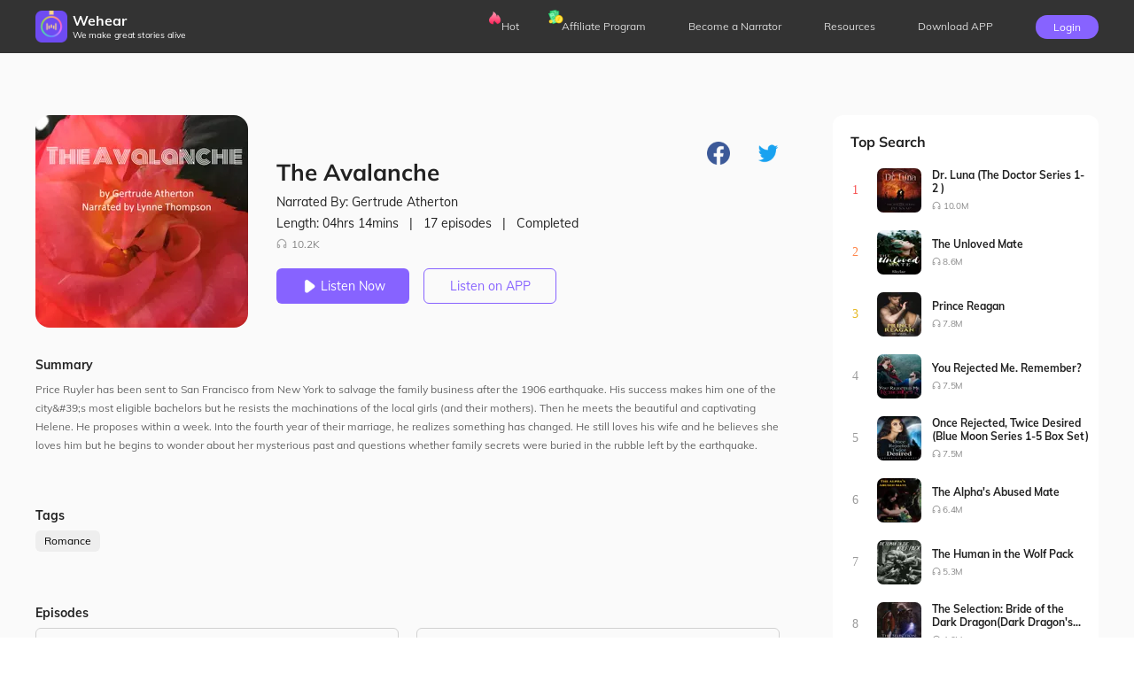

--- FILE ---
content_type: text/html; charset=utf-8
request_url: https://wehearfm.com/book/11379-The-Avalanche
body_size: 17105
content:
<!DOCTYPE html><html lang="en"><head><meta charSet="utf-8"/><meta name="viewport" content="initial-scale=1.0,width=device-width,user-scalable=0,maximum-scale=1.0"/><meta name="facebook-domain-verification" content="czlqjbng0jsv9cbwlkklretmoklntc"/><link href="https://files.dreame.com/dreame/file/f839f98a4143ca0352febb66c0e093e7.ico" rel="icon" sizes="20x20"/><title>Wehear Audiobook - The Avalanche</title><meta property="og:site_name" content="Wehear"/><meta property="og:url" content="https://wehearfm.com/book/11379-The-Avalanche"/><meta property="og:type" content="website"/><meta property="og:title" content="The Avalanche"/><meta property="og:description" content="Price Ruyler has been sent to San Francisco from New York to salvage the family business after the 1906 earthquake. His success makes him one of the city&amp;#39;s most eligible bachelors but he resists the machinations of the local girls (and their mothers). Then he meets the beautiful and captivating Helene. He proposes within a week. Into the fourth year of their marriage, he realizes something has changed. He still loves his wife and he believes she loves him but he begins to wonder about her mysterious past and questions whether family secrets were buried in the rubble left by the earthquake."/><link rel="image_src" href="https://files.dreame.com/images/2023/04/02/164244564169751756864293e52224b0.png"/><meta property="og:image" content="https://files.dreame.com/images/2023/04/02/164244564169751756864293e52224b0.png"/><meta name="description" content="Price Ruyler has been sent to San Francisco from New York to salvage the family business after the 1906 earthquake. His success makes him one of the city&amp;#39;s most eligible bachelors but he resists the machinations of the local girls (and their mothers). Then he meets the beautiful and captivating Helene. He proposes within a week. Into the fourth year of their marriage, he realizes something has changed. He still loves his wife and he believes she loves him but he begins to wonder about her mysterious past and questions whether family secrets were buried in the rubble left by the earthquake."/><meta name="twitter:card" content="summary_large_image"/><meta name="twitter:title" content="The Avalanche"/><meta name="twitter:description" content="Price Ruyler has been sent to San Francisco from New York to salvage the family business after the 1906 earthquake. His success makes him one of the city&amp;#39;s most eligible bachelors but he resists the machinations of the local girls (and their mothers). Then he meets the beautiful and captivating Helene. He proposes within a week. Into the fourth year of their marriage, he realizes something has changed. He still loves his wife and he believes she loves him but he begins to wonder about her mysterious past and questions whether family secrets were buried in the rubble left by the earthquake."/><meta name="twitter:image" content="https://files.dreame.com/images/2023/04/02/164244564169751756864293e52224b0.png"/><link rel="canonical" href="https://wehearfm.com/book/11379-The-Avalanche"/><link rel="preload" as="image" href="https://files.dreame.com/images/2023/04/02/164244564169751756864293e52224b0.png"/><meta name="next-head-count" content="19"/><script async="" src="https://www.googletagmanager.com/gtag/js?id=G-M8X3M4JY72"></script><script async="" src="https://www.googletagmanager.com/gtag/js?id=UA-227386375-1"></script><script defer="" src="https://files.dreame.com/dreame/file/48e4533850bdb8c72e32d7d6d72c117a.js"></script><script async="" src="https://connect.facebook.net/en_US/sdk.js" crossorigin="anonymous"></script><script async="" src="https://apis.google.com/js/api:client.js" crossorigin="anonymous"></script><script data-nscript="beforeInteractive">
                    !function(t,e){var n=720;function i(){var i=e.clientWidth/n*100;
if(e.clientWidth>768){
i=12;
};o(i);var a=parseFloat(t.getComputedStyle(e)["font-size"]);}function o(t){e.style.fontSize=t+"px"}t.calcRem=function(e){n=e,i(),t.addEventListener("resize",i)}}(window,document.documentElement);
                    calcRem(360);
                </script><script data-nscript="beforeInteractive">window.dataLayer = window.dataLayer || [];
                    function gtag(){dataLayer.push(arguments);}
                    gtag('js', new Date());
                    gtag('config', 'G-M8X3M4JY72');
                    gtag("consent", "default", {
                        ad_storage: "denied",
                        analytics_storage: "denied",
                        ad_user_data: "denied",
                        ad_personalization: "denied",
                        functionality_storage:"denied",
                        security_storage:"denied",
                        personalization_storage:"denied"
                    });
                    </script><script data-nscript="beforeInteractive">window.dataLayer = window.dataLayer || [];
                    function gtag(){dataLayer.push(arguments);}
                    gtag('js', new Date());
                    gtag('config', 'UA-227386375-1');
                    gtag("consent", "default", {
                        ad_storage: "denied",
                        analytics_storage: "denied",
                        ad_user_data: "denied",
                        ad_personalization: "denied",
                        functionality_storage:"denied",
                        security_storage:"denied",
                        personalization_storage:"denied"
                    });
                    </script><link rel="preload" href="https://files.dailyfm.co/S/wehear-next/_next/static/css/238ff9856a3f65af.css" as="style"/><link rel="stylesheet" href="https://files.dailyfm.co/S/wehear-next/_next/static/css/238ff9856a3f65af.css" data-n-g=""/><link rel="preload" href="https://files.dailyfm.co/S/wehear-next/_next/static/css/e97b8f54553d7b76.css" as="style"/><link rel="stylesheet" href="https://files.dailyfm.co/S/wehear-next/_next/static/css/e97b8f54553d7b76.css" data-n-p=""/><noscript data-n-css=""></noscript><script defer="" nomodule="" src="https://files.dailyfm.co/S/wehear-next/_next/static/chunks/polyfills-0d1b80a048d4787e.js"></script><script src="https://files.dailyfm.co/S/wehear-next/_next/static/chunks/webpack-c1e3bc48ce72e2b1.js" defer=""></script><script src="https://files.dailyfm.co/S/wehear-next/_next/static/chunks/framework-57c6900974317494.js" defer=""></script><script src="https://files.dailyfm.co/S/wehear-next/_next/static/chunks/main-25b33beab74dddc3.js" defer=""></script><script src="https://files.dailyfm.co/S/wehear-next/_next/static/chunks/pages/_app-d4d15eefd625105f.js" defer=""></script><script src="https://files.dailyfm.co/S/wehear-next/_next/static/chunks/pages/book/%5B...slug%5D-37edfc876c6832c5.js" defer=""></script><script src="https://files.dailyfm.co/S/wehear-next/_next/static/Sm8ZsevzeDsX5mG-GOj3g/_buildManifest.js" defer=""></script><script src="https://files.dailyfm.co/S/wehear-next/_next/static/Sm8ZsevzeDsX5mG-GOj3g/_ssgManifest.js" defer=""></script></head><body><script src="https://clientcdn.pushengage.com/core/e0cc1056-1022-45e0-98ee-2c42435ea9cd.js" async=""></script><div id="__next"><style>
      #nprogress {
        pointer-events: none;
      }
      #nprogress .bar {
        background: #29D;
        position: fixed;
        z-index: 9999;
        top: 0;
        left: 0;
        width: 100%;
        height: 3px;
      }
      #nprogress .peg {
        display: block;
        position: absolute;
        right: 0px;
        width: 100px;
        height: 100%;
        box-shadow: 0 0 10px #29D, 0 0 5px #29D;
        opacity: 1;
        -webkit-transform: rotate(3deg) translate(0px, -4px);
        -ms-transform: rotate(3deg) translate(0px, -4px);
        transform: rotate(3deg) translate(0px, -4px);
      }
      #nprogress .spinner {
        display: block;
        position: fixed;
        z-index: 1031;
        top: 15px;
        right: 15px;
      }
      #nprogress .spinner-icon {
        width: 18px;
        height: 18px;
        box-sizing: border-box;
        border: solid 2px transparent;
        border-top-color: #29D;
        border-left-color: #29D;
        border-radius: 50%;
        -webkit-animation: nprogresss-spinner 400ms linear infinite;
        animation: nprogress-spinner 400ms linear infinite;
      }
      .nprogress-custom-parent {
        overflow: hidden;
        position: relative;
      }
      .nprogress-custom-parent #nprogress .spinner,
      .nprogress-custom-parent #nprogress .bar {
        position: absolute;
      }
      @-webkit-keyframes nprogress-spinner {
        0% {
          -webkit-transform: rotate(0deg);
        }
        100% {
          -webkit-transform: rotate(360deg);
        }
      }
      @keyframes nprogress-spinner {
        0% {
          transform: rotate(0deg);
        }
        100% {
          transform: rotate(360deg);
        }
      }
    </style><div class="HeaderNav_header-nav-wrapper__1BDS4"><div class="HeaderNav_header-nav-container-pc__SBdaX"><a href="/"><div class="HeaderNav_logo-container__jrQ_5"><div class="HeaderNav_logo__IoVPj"><div class="lazyload-wrapper "><div style="height:36px" class="lazyload-placeholder"></div></div></div><div><div class="HeaderNav_logo-text__qyyDW">Wehear</div><div class="HeaderNav_slogan__GKrCx">We make great stories alive</div></div></div></a><div class="HeaderNav_nav-list__ExUji"><div class="HeaderNav_nav-item__DjN45"><div class="HeaderNav_badge__d6nEL"><div class="lazyload-wrapper "><div style="height:16px" class="lazyload-placeholder"></div></div></div><a target="_self" class="HeaderNav_headr-a-link__UVC2T" href="/hot-collections">Hot</a></div><div class="HeaderNav_nav-item__DjN45 HeaderNav_nav-item3__yxlsy"><div class="HeaderNav_badge__d6nEL"><div class="lazyload-wrapper "><div style="height:16px" class="lazyload-placeholder"></div></div></div><a target="_self" class="HeaderNav_headr-a-link__UVC2T" href="/affiliate-program">Affiliate Program</a></div><div class="HeaderNav_nav-item__DjN45"><a target="_self" class="HeaderNav_headr-a-link__UVC2T" href="/narrator-program">Become a Narrator</a></div><div class="HeaderNav_nav-item__DjN45"><a target="_blank" class="HeaderNav_headr-a-link__UVC2T" href="https://wehearfm.com/resources">Resources</a></div><div class="HeaderNav_nav-item__DjN45 HeaderNav_download__TqmE9"><span class="nav-download">Download APP</span><div class="HeaderNav_download-container__ExiPq"><div class="HeaderNav_qr-container__2EWQc"><svg height="200" width="200" viewBox="0 0 37 37"><path fill="#FFFFFF" d="M0,0 h37v37H0z" shape-rendering="crispEdges"></path><path fill="#000000" d="M4 4h7v1H4zM12 4h2v1H12zM15 4h7v1H15zM26,4 h7v1H26zM4 5h1v1H4zM10 5h1v1H10zM12 5h1v1H12zM14 5h4v1H14zM20 5h3v1H20zM24 5h1v1H24zM26 5h1v1H26zM32,5 h1v1H32zM4 6h1v1H4zM6 6h3v1H6zM10 6h1v1H10zM12 6h2v1H12zM15 6h2v1H15zM18 6h2v1H18zM22 6h1v1H22zM26 6h1v1H26zM28 6h3v1H28zM32,6 h1v1H32zM4 7h1v1H4zM6 7h3v1H6zM10 7h1v1H10zM13 7h5v1H13zM19 7h1v1H19zM21 7h1v1H21zM26 7h1v1H26zM28 7h3v1H28zM32,7 h1v1H32zM4 8h1v1H4zM6 8h3v1H6zM10 8h1v1H10zM14 8h3v1H14zM18 8h7v1H18zM26 8h1v1H26zM28 8h3v1H28zM32,8 h1v1H32zM4 9h1v1H4zM10 9h1v1H10zM12 9h2v1H12zM15 9h1v1H15zM17 9h5v1H17zM26 9h1v1H26zM32,9 h1v1H32zM4 10h7v1H4zM12 10h1v1H12zM14 10h1v1H14zM16 10h1v1H16zM18 10h1v1H18zM20 10h1v1H20zM22 10h1v1H22zM24 10h1v1H24zM26,10 h7v1H26zM12 11h2v1H12zM15 11h1v1H15zM17 11h2v1H17zM20 11h4v1H20zM6 12h3v1H6zM10 12h1v1H10zM12 12h5v1H12zM19 12h1v1H19zM25 12h3v1H25zM30,12 h3v1H30zM4 13h2v1H4zM8 13h1v1H8zM14 13h1v1H14zM17 13h1v1H17zM21 13h2v1H21zM24 13h2v1H24zM27 13h1v1H27zM29 13h1v1H29zM31,13 h2v1H31zM9 14h2v1H9zM15 14h2v1H15zM23 14h1v1H23zM25 14h1v1H25zM4 15h1v1H4zM7 15h2v1H7zM12 15h2v1H12zM16 15h1v1H16zM19 15h2v1H19zM23 15h2v1H23zM26 15h2v1H26zM29 15h1v1H29zM32,15 h1v1H32zM4 16h1v1H4zM6 16h1v1H6zM9 16h8v1H9zM19 16h2v1H19zM23 16h1v1H23zM29 16h1v1H29zM31,16 h2v1H31zM4 17h2v1H4zM7 17h2v1H7zM11 17h4v1H11zM16 17h1v1H16zM18 17h1v1H18zM20 17h1v1H20zM22 17h3v1H22zM26 17h5v1H26zM32,17 h1v1H32zM4 18h3v1H4zM9 18h3v1H9zM13 18h3v1H13zM18 18h2v1H18zM24 18h2v1H24zM27 18h4v1H27zM5 19h1v1H5zM7 19h1v1H7zM9 19h1v1H9zM11 19h1v1H11zM14 19h1v1H14zM18 19h1v1H18zM20 19h5v1H20zM27 19h3v1H27zM32,19 h1v1H32zM4 20h1v1H4zM6 20h1v1H6zM8 20h5v1H8zM16 20h2v1H16zM19 20h1v1H19zM21 20h1v1H21zM23 20h3v1H23zM27 20h2v1H27zM30 20h2v1H30zM4 21h3v1H4zM8 21h2v1H8zM11 21h2v1H11zM18 21h3v1H18zM28 21h3v1H28zM4 22h1v1H4zM10 22h1v1H10zM14 22h5v1H14zM21 22h2v1H21zM24 22h1v1H24zM27 22h3v1H27zM4 23h1v1H4zM6 23h1v1H6zM8 23h2v1H8zM11 23h1v1H11zM16 23h2v1H16zM21 23h1v1H21zM25 23h1v1H25zM28 23h1v1H28zM32,23 h1v1H32zM4 24h1v1H4zM7 24h4v1H7zM13 24h3v1H13zM18 24h5v1H18zM24 24h5v1H24zM32,24 h1v1H32zM12 25h2v1H12zM15 25h2v1H15zM19 25h1v1H19zM22 25h1v1H22zM24 25h1v1H24zM28 25h1v1H28zM31,25 h2v1H31zM4 26h7v1H4zM14 26h1v1H14zM18 26h1v1H18zM20 26h1v1H20zM24 26h1v1H24zM26 26h1v1H26zM28 26h1v1H28zM30 26h1v1H30zM4 27h1v1H4zM10 27h1v1H10zM15 27h1v1H15zM17 27h2v1H17zM21 27h1v1H21zM23 27h2v1H23zM28 27h2v1H28zM4 28h1v1H4zM6 28h3v1H6zM10 28h1v1H10zM12 28h2v1H12zM16 28h4v1H16zM21 28h1v1H21zM24 28h5v1H24zM30 28h1v1H30zM4 29h1v1H4zM6 29h3v1H6zM10 29h1v1H10zM12 29h2v1H12zM15 29h1v1H15zM20 29h1v1H20zM25 29h1v1H25zM29 29h3v1H29zM4 30h1v1H4zM6 30h3v1H6zM10 30h1v1H10zM12 30h1v1H12zM14 30h1v1H14zM17 30h1v1H17zM19 30h1v1H19zM25 30h4v1H25zM30 30h2v1H30zM4 31h1v1H4zM10 31h1v1H10zM13 31h3v1H13zM17 31h2v1H17zM20 31h3v1H20zM26 31h1v1H26zM29 31h3v1H29zM4 32h7v1H4zM15 32h2v1H15zM18 32h2v1H18zM22 32h5v1H22z" shape-rendering="crispEdges"></path><image xlink:href="https://files.dreame.com/recommend/image/a9f52f6cab45197663219a6491f1e588.png" height="13.32" width="13.32" x="11.84" y="11.84" preserveAspectRatio="none"></image></svg></div><div class="HeaderNav_download-text__IM_eC">Scan and Download Wehear</div></div></div><div class="HeaderNav_nav-item__DjN45 HeaderNav_login__um_R_"><div class="HeaderNav_signUp__eeldD">Login</div></div></div></div><div class="HeaderNav_header-nav-container-mobile__0Rf_y"><div><div class="HeaderNav_collsapse-container__lTk5A"><span></span><span></span><span></span></div><div class="HeaderNav_logo-container__jrQ_5"><div class="HeaderNav_logo__IoVPj"><a class="HeaderNav_logo-link__hIyZ4" href="/"><img src="https://files.dreame.com/recommend/image/a9f52f6cab45197663219a6491f1e588.png"/></a></div><div><div class="HeaderNav_logo-text__qyyDW"><a href="/">Wehear</a></div></div></div><div class="HeaderNav_signUp__eeldD">Login</div></div><div class="HeaderNav_nav-list-container__SyY7Q" style="display:none"><div class="HeaderNav_nav-list__ExUji HeaderNav_no-letive__9eyDW"><div class="HeaderNav_close-collsapse__Hgh0d"></div><a href="/"><div class="HeaderNav_nav-item__DjN45"><div class="HeaderNav_menu-icon__JdGfS"><span style="box-sizing:border-box;display:block;overflow:hidden;width:initial;height:initial;background:none;opacity:1;border:0;margin:0;padding:0;position:absolute;top:0;left:0;bottom:0;right:0"><img src="[data-uri]" decoding="async" data-nimg="fill" style="position:absolute;top:0;left:0;bottom:0;right:0;box-sizing:border-box;padding:0;border:none;margin:auto;display:block;width:0;height:0;min-width:100%;max-width:100%;min-height:100%;max-height:100%"/><noscript><img src="https://files.dreame.com/recommend/image/3fab1c52094d4c6eeb02057c4b1e907b.png" decoding="async" data-nimg="fill" style="position:absolute;top:0;left:0;bottom:0;right:0;box-sizing:border-box;padding:0;border:none;margin:auto;display:block;width:0;height:0;min-width:100%;max-width:100%;min-height:100%;max-height:100%" loading="lazy"/></noscript></span></div><span>Home</span></div></a><a target="_self" href="/hot-collections"><div class="HeaderNav_nav-item__DjN45"><div class="HeaderNav_menu-icon__JdGfS"><span style="box-sizing:border-box;display:block;overflow:hidden;width:initial;height:initial;background:none;opacity:1;border:0;margin:0;padding:0;position:absolute;top:0;left:0;bottom:0;right:0"><img src="[data-uri]" decoding="async" data-nimg="fill" style="position:absolute;top:0;left:0;bottom:0;right:0;box-sizing:border-box;padding:0;border:none;margin:auto;display:block;width:0;height:0;min-width:100%;max-width:100%;min-height:100%;max-height:100%"/><noscript><img src="https://files.dreame.com/recommend/image/55aace83dad2b2dadfc0bc7a8889db61.png" decoding="async" data-nimg="fill" style="position:absolute;top:0;left:0;bottom:0;right:0;box-sizing:border-box;padding:0;border:none;margin:auto;display:block;width:0;height:0;min-width:100%;max-width:100%;min-height:100%;max-height:100%" loading="lazy"/></noscript></span></div><span>Hot</span><div class="HeaderNav_badge__d6nEL"><span style="box-sizing:border-box;display:block;overflow:hidden;width:initial;height:initial;background:none;opacity:1;border:0;margin:0;padding:0;position:absolute;top:0;left:0;bottom:0;right:0"><img src="[data-uri]" decoding="async" data-nimg="fill" style="position:absolute;top:0;left:0;bottom:0;right:0;box-sizing:border-box;padding:0;border:none;margin:auto;display:block;width:0;height:0;min-width:100%;max-width:100%;min-height:100%;max-height:100%"/><noscript><img src="https://files.dreame.com/dreame/image/icon_hot.png" decoding="async" data-nimg="fill" style="position:absolute;top:0;left:0;bottom:0;right:0;box-sizing:border-box;padding:0;border:none;margin:auto;display:block;width:0;height:0;min-width:100%;max-width:100%;min-height:100%;max-height:100%" loading="lazy"/></noscript></span></div></div></a><a target="_self" href="/affiliate-program"><div class="HeaderNav_nav-item__DjN45"><div class="HeaderNav_menu-icon__JdGfS"><span style="box-sizing:border-box;display:block;overflow:hidden;width:initial;height:initial;background:none;opacity:1;border:0;margin:0;padding:0;position:absolute;top:0;left:0;bottom:0;right:0"><img src="[data-uri]" decoding="async" data-nimg="fill" style="position:absolute;top:0;left:0;bottom:0;right:0;box-sizing:border-box;padding:0;border:none;margin:auto;display:block;width:0;height:0;min-width:100%;max-width:100%;min-height:100%;max-height:100%"/><noscript><img src="https://files.dreame.com/recommend/image/1e45a03992fdbd36647d1fcce5b2dce2.png" decoding="async" data-nimg="fill" style="position:absolute;top:0;left:0;bottom:0;right:0;box-sizing:border-box;padding:0;border:none;margin:auto;display:block;width:0;height:0;min-width:100%;max-width:100%;min-height:100%;max-height:100%" loading="lazy"/></noscript></span></div><span>Affiliate Program</span><div class="HeaderNav_badge__d6nEL HeaderNav_badge-3__gwfhQ"><span style="box-sizing:border-box;display:block;overflow:hidden;width:initial;height:initial;background:none;opacity:1;border:0;margin:0;padding:0;position:absolute;top:0;left:0;bottom:0;right:0"><img src="[data-uri]" decoding="async" data-nimg="fill" style="position:absolute;top:0;left:0;bottom:0;right:0;box-sizing:border-box;padding:0;border:none;margin:auto;display:block;width:0;height:0;min-width:100%;max-width:100%;min-height:100%;max-height:100%"/><noscript><img src="https://files.dreame.com/dreame/image/icon_coins.png" decoding="async" data-nimg="fill" style="position:absolute;top:0;left:0;bottom:0;right:0;box-sizing:border-box;padding:0;border:none;margin:auto;display:block;width:0;height:0;min-width:100%;max-width:100%;min-height:100%;max-height:100%" loading="lazy"/></noscript></span></div></div></a><a target="_self" href="/narrator-program"><div class="HeaderNav_nav-item__DjN45"><div class="HeaderNav_menu-icon__JdGfS"><span style="box-sizing:border-box;display:block;overflow:hidden;width:initial;height:initial;background:none;opacity:1;border:0;margin:0;padding:0;position:absolute;top:0;left:0;bottom:0;right:0"><img src="[data-uri]" decoding="async" data-nimg="fill" style="position:absolute;top:0;left:0;bottom:0;right:0;box-sizing:border-box;padding:0;border:none;margin:auto;display:block;width:0;height:0;min-width:100%;max-width:100%;min-height:100%;max-height:100%"/><noscript><img src="https://files.dreame.com/recommend/image/9767a37bfc58c4d9cc287aa9dcb091d6.png" decoding="async" data-nimg="fill" style="position:absolute;top:0;left:0;bottom:0;right:0;box-sizing:border-box;padding:0;border:none;margin:auto;display:block;width:0;height:0;min-width:100%;max-width:100%;min-height:100%;max-height:100%" loading="lazy"/></noscript></span></div><span>Become a Narrator</span></div></a><a target="_blank" href="https://wehearfm.com/resources"><div class="HeaderNav_nav-item__DjN45"><div class="HeaderNav_menu-icon__JdGfS"><span style="box-sizing:border-box;display:block;overflow:hidden;width:initial;height:initial;background:none;opacity:1;border:0;margin:0;padding:0;position:absolute;top:0;left:0;bottom:0;right:0"><img src="[data-uri]" decoding="async" data-nimg="fill" style="position:absolute;top:0;left:0;bottom:0;right:0;box-sizing:border-box;padding:0;border:none;margin:auto;display:block;width:0;height:0;min-width:100%;max-width:100%;min-height:100%;max-height:100%"/><noscript><img src="https://files.dreame.com/recommend/image/9dc17fb0b2ee91686153467284e5d410.png" decoding="async" data-nimg="fill" style="position:absolute;top:0;left:0;bottom:0;right:0;box-sizing:border-box;padding:0;border:none;margin:auto;display:block;width:0;height:0;min-width:100%;max-width:100%;min-height:100%;max-height:100%" loading="lazy"/></noscript></span></div><span>Resources</span></div></a><a href="/book/[...slug]"><div class="HeaderNav_nav-item__DjN45"><span>Download APP</span></div></a></div></div></div></div><div class="fixedPaddingTop"><div class="book_book-frame__s8FOJ"><div class="book_book-c-filter__xqSp3" style="background-image:url(https://files.dreame.com/images/2023/04/02/164244564169751756864293e52224b0.png)"></div><div class="book_line-bg__eTNVL"><div class="book_linfrg__pxB_l" style="background:linear-gradient(rgba(168,95,95,0), rgba(168,95,95,1))"></div><div class="book_pure__P1mBT" style="background:rgba(168,95,95,1)"></div></div><div class="book_book-container__Shlo_"><div class="book_book-c-left__233YU"><div class="book_book-header__JIOde"><div class="book_book-header-img__B24bD"><div class="lazyload-wrapper "><img width="240" src="https://files.dreame.com/dreame/image/img_default.png" alt="logo"/></div><h2 class="book_book-hef-name__nfSbq">The Avalanche</h2><h4 class="book_chapter-name__lX0HB">--</h4></div><div class="book_book-show-player__xmLnQ" style="display:none"><div class="Player_player-out__OMIla"><div class="Player_player-tool__mazwe"><span class="Player_player-header-cover__q6qra"><span style="box-sizing:border-box;display:inline-block;overflow:hidden;width:initial;height:initial;background:none;opacity:1;border:0;margin:0;padding:0;position:relative;max-width:100%"><span style="box-sizing:border-box;display:block;width:initial;height:initial;background:none;opacity:1;border:0;margin:0;padding:0;max-width:100%"><img style="display:block;max-width:100%;width:initial;height:initial;background:none;opacity:1;border:0;margin:0;padding:0" alt="" aria-hidden="true" src="data:image/svg+xml,%3csvg%20xmlns=%27http://www.w3.org/2000/svg%27%20version=%271.1%27%20width=%2746%27%20height=%2746%27/%3e"/></span><img alt="Picture of the author" src="https://files.dreame.com/images/2023/04/02/164244564169751756864293e52224b0.png" decoding="async" data-nimg="intrinsic" style="position:absolute;top:0;left:0;bottom:0;right:0;box-sizing:border-box;padding:0;border:none;margin:auto;display:block;width:0;height:0;min-width:100%;max-width:100%;min-height:100%;max-height:100%"/></span></span><audio eri="1" preload="auto"></audio><div class="PlayerProgressBar_progress-custom-bar__moRR8"><span class="PlayerProgressBar_bar-chapter-name__QR5uS">--</span><div class="PlayerProgressBar_bar-inner__tm7NM"><div class="PlayerProgressBar_progress__kYXev"></div><div class="PlayerProgressBar_progress-btn-wrapper__vbQ1E"><div class="PlayerProgressBar_progress-btn__FX_zm"><span class="PlayerProgressBar_tird__UGZdE" style="color:#A85F5F">00:00<!-- -->/<!-- -->00:00</span></div></div></div></div><div class="Player_play-nav__anJ2X"><span class="Player_rate__jjD_g">1<!-- -->X</span><span class="PlayerBtn_plthd__N9RAt"><span class="PlayerBtn_ctgh__JDLuV PlayerBtn_pre-none___z9iy"></span><span class="PlayerBtn_icon-mark__s_PXM"><i class="PlayerBtn_status__x6u1D PlayerBtn_pause__dliBe"></i></span><span class="PlayerBtn_ctgh__JDLuV PlayerBtn_next__PnVQO"></span></span><span class="Player_pull-chapter__XiLLG"></span></div></div></div></div><div class="book_book-header-right__ABMMz"><span class="book_book-header-share__nr035"><label>Share to: </label></span><div><div><div class="book_wap-download__t7zpg"><span class="book_wap-download-nature__NoWR2"><span class="book_left__PHlXx"></span><span class="book_middle__oQXP6"><label>Wehear</label><label>Enjoy more audiobooks in Wehear</label></span><button class="book_right__zIJNQ">Downlood</button></span></div></div><h1 class="book_book-name__nnzml">The Avalanche</h1><span class="book_book-det__t7Zgr"><label class="book_book-narrater__uT6Kl">Narrated By: <!-- -->Gertrude Atherton</label><span class="book_book-total__7U7go"><span>Length: <!-- -->04hrs 14mins </span><label>|</label><span>17<!-- --> episodes</span><label>|</label><span>Completed</span></span><label class="book_book-like__CfBWn"><i></i>10.2K</label></span></div><span class="book_book-btn__L9WSc"><button><i class="book_book-btn-pause__j_3qi"></i>Listen Now</button><div class="book_book-linsten-btn__BOsAn"><div class="book_download-out-cont__u8Fs1"><div class="book_download-container__Nd32t"><div><svg height="200" width="200" viewBox="0 0 45 45"><path fill="#FFFFFF" d="M0,0 h45v45H0z" shape-rendering="crispEdges"></path><path fill="#000000" d="M4 4h7v1H4zM14 4h1v1H14zM19 4h4v1H19zM24 4h1v1H24zM27 4h1v1H27zM32 4h1v1H32zM34,4 h7v1H34zM4 5h1v1H4zM10 5h1v1H10zM14 5h3v1H14zM19 5h3v1H19zM25 5h1v1H25zM27 5h4v1H27zM32 5h1v1H32zM34 5h1v1H34zM40,5 h1v1H40zM4 6h1v1H4zM6 6h3v1H6zM10 6h1v1H10zM13 6h7v1H13zM22 6h2v1H22zM26 6h4v1H26zM34 6h1v1H34zM36 6h3v1H36zM40,6 h1v1H40zM4 7h1v1H4zM6 7h3v1H6zM10 7h1v1H10zM13 7h3v1H13zM17 7h1v1H17zM19 7h3v1H19zM23 7h3v1H23zM28 7h4v1H28zM34 7h1v1H34zM36 7h3v1H36zM40,7 h1v1H40zM4 8h1v1H4zM6 8h3v1H6zM10 8h1v1H10zM12 8h2v1H12zM15 8h4v1H15zM20 8h3v1H20zM24 8h1v1H24zM26 8h3v1H26zM30 8h2v1H30zM34 8h1v1H34zM36 8h3v1H36zM40,8 h1v1H40zM4 9h1v1H4zM10 9h1v1H10zM13 9h1v1H13zM16 9h1v1H16zM20 9h1v1H20zM23 9h2v1H23zM29 9h1v1H29zM34 9h1v1H34zM40,9 h1v1H40zM4 10h7v1H4zM12 10h1v1H12zM14 10h1v1H14zM16 10h1v1H16zM18 10h1v1H18zM20 10h1v1H20zM22 10h1v1H22zM24 10h1v1H24zM26 10h1v1H26zM28 10h1v1H28zM30 10h1v1H30zM32 10h1v1H32zM34,10 h7v1H34zM12 11h5v1H12zM18 11h2v1H18zM21 11h1v1H21zM23 11h3v1H23zM31 11h2v1H31zM6 12h2v1H6zM10 12h5v1H10zM18 12h1v1H18zM20 12h1v1H20zM22 12h2v1H22zM26 12h4v1H26zM31 12h4v1H31zM36 12h1v1H36zM5 13h2v1H5zM12 13h3v1H12zM17 13h3v1H17zM22 13h4v1H22zM27 13h7v1H27zM37 13h2v1H37zM4 14h2v1H4zM7 14h1v1H7zM9 14h5v1H9zM18 14h7v1H18zM26 14h1v1H26zM28 14h2v1H28zM31 14h1v1H31zM33 14h1v1H33zM35 14h1v1H35zM37 14h1v1H37zM39 14h1v1H39zM4 15h1v1H4zM14 15h3v1H14zM19 15h2v1H19zM24 15h1v1H24zM27 15h5v1H27zM35 15h1v1H35zM38,15 h3v1H38zM8 16h4v1H8zM15 16h1v1H15zM20 16h2v1H20zM23 16h3v1H23zM29 16h2v1H29zM33 16h2v1H33zM36 16h1v1H36zM38 16h1v1H38zM5 17h5v1H5zM12 17h2v1H12zM16 17h3v1H16zM20 17h1v1H20zM22 17h1v1H22zM24 17h1v1H24zM28 17h2v1H28zM31 17h2v1H31zM34 17h1v1H34zM36 17h1v1H36zM38,17 h3v1H38zM4 18h1v1H4zM10 18h2v1H10zM14 18h1v1H14zM19 18h4v1H19zM24 18h7v1H24zM33 18h2v1H33zM38 18h2v1H38zM5 19h1v1H5zM14 19h1v1H14zM17 19h2v1H17zM20 19h3v1H20zM26 19h1v1H26zM28 19h1v1H28zM31 19h1v1H31zM35 19h1v1H35zM40,19 h1v1H40zM4 20h1v1H4zM6 20h1v1H6zM9 20h2v1H9zM16 20h1v1H16zM18 20h2v1H18zM22 20h1v1H22zM25 20h3v1H25zM29 20h1v1H29zM37,20 h4v1H37zM4 21h1v1H4zM6 21h3v1H6zM11 21h6v1H11zM18 21h1v1H18zM20 21h2v1H20zM23 21h1v1H23zM25 21h1v1H25zM28 21h2v1H28zM31 21h1v1H31zM34 21h2v1H34zM37 21h2v1H37zM40,21 h1v1H40zM6 22h3v1H6zM10 22h2v1H10zM13 22h3v1H13zM19 22h1v1H19zM21 22h2v1H21zM25 22h4v1H25zM30 22h2v1H30zM33 22h1v1H33zM36 22h1v1H36zM39,22 h2v1H39zM5 23h1v1H5zM7 23h1v1H7zM9 23h1v1H9zM11 23h1v1H11zM16 23h2v1H16zM22 23h1v1H22zM24 23h2v1H24zM31 23h2v1H31zM34 23h1v1H34zM36 23h2v1H36zM40,23 h1v1H40zM4 24h1v1H4zM7 24h1v1H7zM9 24h2v1H9zM16 24h2v1H16zM19 24h2v1H19zM23 24h1v1H23zM26 24h3v1H26zM31 24h3v1H31zM36 24h1v1H36zM39 24h1v1H39zM4 25h1v1H4zM7 25h1v1H7zM9 25h1v1H9zM14 25h3v1H14zM19 25h8v1H19zM29 25h1v1H29zM33 25h1v1H33zM35 25h1v1H35zM38 25h2v1H38zM4 26h3v1H4zM9 26h2v1H9zM12 26h1v1H12zM14 26h1v1H14zM17 26h1v1H17zM19 26h1v1H19zM21 26h1v1H21zM26 26h1v1H26zM28 26h2v1H28zM33 26h1v1H33zM36 26h1v1H36zM38 26h2v1H38zM5 27h2v1H5zM9 27h1v1H9zM11 27h3v1H11zM15 27h3v1H15zM19 27h2v1H19zM23 27h2v1H23zM27 27h1v1H27zM31 27h4v1H31zM37 27h2v1H37zM5 28h1v1H5zM10 28h1v1H10zM12 28h2v1H12zM16 28h2v1H16zM19 28h1v1H19zM26 28h3v1H26zM30 28h1v1H30zM34 28h5v1H34zM40,28 h1v1H40zM6 29h1v1H6zM8 29h2v1H8zM11 29h1v1H11zM13 29h1v1H13zM15 29h1v1H15zM20 29h2v1H20zM24 29h1v1H24zM27 29h2v1H27zM30 29h1v1H30zM34 29h1v1H34zM36 29h1v1H36zM38,29 h3v1H38zM5 30h6v1H5zM16 30h1v1H16zM18 30h1v1H18zM20 30h1v1H20zM23 30h2v1H23zM26 30h2v1H26zM30 30h1v1H30zM32 30h1v1H32zM35 30h2v1H35zM38 30h2v1H38zM4 31h1v1H4zM9 31h1v1H9zM11 31h3v1H11zM17 31h2v1H17zM20 31h1v1H20zM22 31h1v1H22zM25 31h3v1H25zM30 31h2v1H30zM33 31h1v1H33zM35 31h1v1H35zM37 31h1v1H37zM7 32h1v1H7zM9 32h3v1H9zM15 32h3v1H15zM20 32h1v1H20zM22 32h2v1H22zM28 32h2v1H28zM32 32h7v1H32zM40,32 h1v1H40zM12 33h1v1H12zM14 33h1v1H14zM16 33h1v1H16zM19 33h1v1H19zM21 33h5v1H21zM27 33h1v1H27zM31 33h2v1H31zM36 33h3v1H36zM40,33 h1v1H40zM4 34h7v1H4zM12 34h2v1H12zM16 34h2v1H16zM21 34h2v1H21zM25 34h2v1H25zM32 34h1v1H32zM34 34h1v1H34zM36 34h2v1H36zM39,34 h2v1H39zM4 35h1v1H4zM10 35h1v1H10zM15 35h1v1H15zM17 35h2v1H17zM20 35h1v1H20zM24 35h2v1H24zM27 35h1v1H27zM31 35h2v1H31zM36 35h2v1H36zM4 36h1v1H4zM6 36h3v1H6zM10 36h1v1H10zM13 36h2v1H13zM16 36h2v1H16zM19 36h2v1H19zM22 36h1v1H22zM25 36h2v1H25zM28 36h1v1H28zM30 36h1v1H30zM32 36h6v1H32zM39 36h1v1H39zM4 37h1v1H4zM6 37h3v1H6zM10 37h1v1H10zM12 37h4v1H12zM20 37h1v1H20zM24 37h1v1H24zM28 37h2v1H28zM31 37h1v1H31zM34 37h1v1H34zM36 37h2v1H36zM4 38h1v1H4zM6 38h3v1H6zM10 38h1v1H10zM12 38h1v1H12zM17 38h3v1H17zM22 38h1v1H22zM24 38h6v1H24zM32 38h1v1H32zM34 38h4v1H34zM39 38h1v1H39zM4 39h1v1H4zM10 39h1v1H10zM14 39h2v1H14zM18 39h3v1H18zM22 39h1v1H22zM24 39h1v1H24zM29 39h2v1H29zM33 39h2v1H33zM37 39h2v1H37zM4 40h7v1H4zM13 40h2v1H13zM20 40h1v1H20zM22 40h2v1H22zM25 40h1v1H25zM28 40h3v1H28zM33 40h1v1H33zM35 40h2v1H35zM38,40 h3v1H38z" shape-rendering="crispEdges"></path><image xlink:href="https://files.dreame.com/recommend/image/a9f52f6cab45197663219a6491f1e588.png" height="16.2" width="16.2" x="14.4" y="14.4" preserveAspectRatio="none"></image></svg></div><div class="book_download-text___VZDN">Scan code to listen more in Wehear</div></div></div><button>Listen on APP</button></div></span></div></div><div class="book_book-all-section__PcTmB"><div class="book_book-c-section__nzkHi"><div class="book_book-d-title__U9cHx"><h2>Summary</h2></div><div class="book_book-d-content__OIDFE"><div class="book_detailed-introduce__GHtwZ"><div class="book_intro-content__I1Lu1" title="Price Ruyler has been sent to San Francisco from New York to salvage the family business after the 1906 earthquake. His success makes him one of the city&amp;#39;s most eligible bachelors but he resists the machinations of the local girls (and their mothers). Then he meets the beautiful and captivating Helene. He proposes within a week. Into the fourth year of their marriage, he realizes something has changed. He still loves his wife and he believes she loves him but he begins to wonder about her mysterious past and questions whether family secrets were buried in the rubble left by the earthquake."><span class="book_merchant-desc__Me3xN">Price Ruyler has been sent to San Francisco from New York to salvage the family business after the 1906 earthquake. His success makes him one of the city&amp;#39;s most eligible bachelors but he resists the machinations of the local girls (and their mothers). Then he meets the beautiful and captivating Helene. He proposes within a week. Into the fourth year of their marriage, he realizes something has changed. He still loves his wife and he believes she loves him but he begins to wonder about her mysterious past and questions whether family secrets were buried in the rubble left by the earthquake.</span><div class="book_unfold__6Z6v_"></div></div></div><div></div></div></div><div class="book_book-c-section__nzkHi"><div class="book_book-d-title__U9cHx"><h2>Tags</h2></div><div class="book_book-d-content__OIDFE"><ul class="book_book-d-tags__P7sbZ"><li>Romance</li></ul></div></div><div class="book_book-c-section__nzkHi book_book-c-section-chapter__UmWjR"><div class="book_book-d-title__U9cHx"><h2>Episodes</h2></div><div class="book_book-d-caprt-false-content___Xogv"></div></div></div><div class="Similar_similar-container__HX1px"><div class="Similar_Hot-Stories-title__uFovd"><h2> Hot Stories</h2></div><ul class="Similar_Hot-Stories-ul__ckDnA"><li class="Similar_Hot-Stories-li__Rrl9W"><span class="Similar_Hot-Stories-false-top__EsBXM"></span></li><li class="Similar_Hot-Stories-li__Rrl9W"><span class="Similar_Hot-Stories-false-top__EsBXM"></span></li><li class="Similar_Hot-Stories-li__Rrl9W"><span class="Similar_Hot-Stories-false-top__EsBXM"></span></li></ul></div><div class="book_footer-c-nav__sE9Vc"><div class="FooterNav_footer-nav-wrapper__5wEHN"><div class="FooterNav_footer-nav-container__3qttC"><div class="FooterNav_footer-nav-item__J615Q"><div class="FooterNav_nav-item-title__9Ntvo">CONTACT US</div><div class="FooterNav_nav-item-content__4ZisJ"><div class="FooterNav_nav-socal-list__llTq_"><div class="FooterNav_nav-socal-item__7_jIE"><a target="_blank" href="https://www.facebook.com/WehearAudioBook"><img src="https://files.dreame.com/recommend/image/7de67c689f111c0e1b14c37a7afb7088.png"/></a></div><div class="FooterNav_nav-socal-item__7_jIE"><a target="_blank" href="https://www.instagram.com/wehear.audiobook/"><img src="https://files.dreame.com/recommend/image/be079ec8a601ae8f4fbf69f08efa8db8.png"/></a></div><div class="FooterNav_nav-socal-item__7_jIE"><a target="_blank" href="https://twitter.com/wehearfm"><img src="https://files.dreame.com/recommend/image/152d3a17b806b9bf9c5c239d40f9e204.png"/></a></div><div class="FooterNav_nav-socal-item__7_jIE"><a target="_blank" href="https://www.tiktok.com/@wehearfm"><img src="https://files.dreame.com/recommend/image/61f53aff3b3d133253b7586d571d3341.png"/></a></div></div></div></div><div class="FooterNav_footer-nav-item__J615Q"><div class="FooterNav_nav-item-title__9Ntvo"><span>AUDIOBOOK</span><span class="FooterNav_more-arrow__GcbIz"><img class="FooterNav_more-arrow-img__S5VQz" src="https://files.dreame.com/recommend/image/8003d318ddda1876feed5aa136cfc8aa.png"/></span></div><div class="FooterNav_nav-item-content__4ZisJ" style="height:auto"><div class="FooterNav_nav-item__cJH1a"><a class="FooterNav_nav-link__YSB7x" target="_self" href="/hot-collections">Hot</a></div><div class="FooterNav_nav-item__cJH1a"><a class="FooterNav_nav-link__YSB7x" target="_blank" href="/affiliate-program">Affiliate Program</a></div><div class="FooterNav_nav-item__cJH1a"><a class="FooterNav_nav-link__YSB7x" target="_self" href="/narrator-program">Become a Narrator</a></div><div class="FooterNav_nav-item__cJH1a"><a class="FooterNav_nav-link__YSB7x" target="_self" href="/download-wehear-app">Download APP</a></div><div class="FooterNav_nav-item__cJH1a"><a class="FooterNav_nav-link__YSB7x" target="_self" href="/about">About</a></div><div class="FooterNav_nav-item__cJH1a"><a class="FooterNav_nav-link__YSB7x" target="_blank" href="/help">FAQs</a></div></div></div><div class="FooterNav_footer-nav-item__J615Q"><div class="FooterNav_nav-item-title__9Ntvo"><span>LEGAL</span><span class="FooterNav_more-arrow__GcbIz"><img class="FooterNav_more-arrow-img__S5VQz" src="https://files.dreame.com/recommend/image/8003d318ddda1876feed5aa136cfc8aa.png"/></span></div><div class="FooterNav_nav-item-content__4ZisJ" style="height:auto"><div class="FooterNav_nav-item__cJH1a"><a class="FooterNav_nav-link__YSB7x" target="_blank" href="/privacy-policy">Privacy Policy</a></div><div class="FooterNav_nav-item__cJH1a"><a class="FooterNav_nav-link__YSB7x" target="_blank" href="/terms-of-service">Terms of Service</a></div><div class="FooterNav_nav-item__cJH1a"><a class="FooterNav_nav-link__YSB7x" target="_blank" href="/content-guide">Content Guide</a></div><div class="FooterNav_nav-item__cJH1a"><a class="FooterNav_nav-link__YSB7x">Cookie Settings</a></div></div></div><div class="FooterNav_footer-nav-item__J615Q"><div class="FooterNav_nav-item-title__9Ntvo"><span>PARTNERSHIP</span><span class="FooterNav_more-arrow__GcbIz"><img class="FooterNav_more-arrow-img__S5VQz" src="https://files.dreame.com/recommend/image/8003d318ddda1876feed5aa136cfc8aa.png"/></span></div><div class="FooterNav_nav-item-content__4ZisJ" style="height:auto"><div class="FooterNav_nav-item__cJH1a"><a class="FooterNav_nav-link__YSB7x" target="_blank" href="https://dreame.com">Dreame</a></div><div class="FooterNav_nav-item__cJH1a"><a class="FooterNav_nav-link__YSB7x" target="_blank" href="/resources/wehear-app-affiliate-program-work-with-impact-radius.html">Impact Affiliate</a></div></div></div></div><div class="FooterNav_copyright-container__wrOeX">Copyright © Wehear . All Rights Reserved.</div></div></div></div><div class="book_book-c-right__4K9bh"><div class="TopSearch_topSearch-container__Sa_8T"><div class="TopSearch_topSearch-title__ldYB1">Top Search</div><ul class="TopSearch_topSearch-ul__AioPx"><li><span class="TopSearch_topSearch-load-conter__Cn8ZW"></span></li><li><span class="TopSearch_topSearch-load-conter__Cn8ZW"></span></li><li><span class="TopSearch_topSearch-load-conter__Cn8ZW"></span></li><li><span class="TopSearch_topSearch-load-conter__Cn8ZW"></span></li><li><span class="TopSearch_topSearch-load-conter__Cn8ZW"></span></li><li><span class="TopSearch_topSearch-load-conter__Cn8ZW"></span></li><li><span class="TopSearch_topSearch-load-conter__Cn8ZW"></span></li><li><span class="TopSearch_topSearch-load-conter__Cn8ZW"></span></li><li><span class="TopSearch_topSearch-load-conter__Cn8ZW"></span></li><li><span class="TopSearch_topSearch-load-conter__Cn8ZW"></span></li></ul></div></div></div><div></div></div></div><div><div class="CookiePC_cookie-container__sVsBv" style="display:none"><div class="CookiePC_left__hkmEH"><div class="CookiePC_r-1__Hjoiz">To provide you with a perfect listening experience, help us enhance site navigation, and analyze site usage, please click &quot;Accept All Cookies&quot; to agree with us to obtain your cookie information.</div><div class="CookiePC_r-2__m9opx">Click <a class="CookiePC_link__WT5Gq" href="/cookie-policy">Cookie Policy</a> and<a class="CookiePC_link__WT5Gq" href="/privacy-policy">Privacy Policy</a> to learn more</div></div><div class="CookiePC_right__v4T_G"><div class="CookiePC_accept__pGfzP">Accept All Cookies</div><div class="CookiePC_setting__b0eIA">Cookie Settings</div></div></div><div class="CookiePC_cookie-setting-modal__TYo1t" style="display:none"><div class="CookiePC_setting-modal___NmTF"><div><div class="CookiePC_setting-title__mhwn2">Your Cookies Settings</div><div class="CookiePC_setting-select__pHK7t"><input type="checkbox" class="CookiePC_checkbox__6aKX_" id="check1" disabled="" checked=""/><label for="check1"><span class="CookiePC_icon__mvMjT"></span></label><span class="CookiePC_text__amrbe">Strictly necessary cookies</span><span class="CookiePC_always__Jhtxy">Always Active</span></div><div class="CookiePC_setting-select__pHK7t"><input type="checkbox" class="CookiePC_checkbox__6aKX_" id="check2"/><label for="check2"><span class="CookiePC_icon__mvMjT"></span></label><span class="CookiePC_text__amrbe">Performance/Analytical Cookies</span></div><div class="CookiePC_setting-select__pHK7t"><input type="checkbox" class="CookiePC_checkbox__6aKX_" id="check3"/><label for="check3"><span class="CookiePC_icon__mvMjT"></span></label><span class="CookiePC_text__amrbe">Functionality Cookies</span></div><div class="CookiePC_setting-select__pHK7t"><input type="checkbox" class="CookiePC_checkbox__6aKX_" id="check4"/><label for="check4"><span class="CookiePC_icon__mvMjT"></span></label><span class="CookiePC_text__amrbe">Advertising Cookies</span></div><div class="CookiePC_setting-select__pHK7t"><input type="checkbox" class="CookiePC_checkbox__6aKX_" id="check4"/><label for="check4"><span class="CookiePC_icon__mvMjT"></span></label><span class="CookiePC_text__amrbe">Targeting Cookies</span></div><div class="CookiePC_navigate-btn__PWLFh">Navigate with Selected Cookies</div><div class="CookiePC_accept-btn__nXCBZ">Accept All Cookies</div></div><div class="CookiePC_inner__TM1oO" style="display:none"><div class="CookiePC_navBack__51zQO"><div class="CookiePC_back__1amvH"></div><div></div></div><div class="CookiePC_cookie-detail__HNJou"><div><div style="display:none"><div>These cookies are essential in order to enable you to browse and use related functions on the website. They perform functions like ensuring the website pages load quickly, and preventing any fraudulent payment activity, etc. You may set up your browser to block or prompt you for these cookies, but some website features may not work due to such settings. Our website currently mainly uses the following strictly necessary cookies:</div><div><table class="CookiePC_table__iJTnp"><thead><tr><th>Cookie Name</th><th>Domain</th><th>Description</th><th>Created and Stored by</th></tr></thead><thead><tr><th colSpan="4"><b>Wehear</b></th></tr></thead><tbody><tr><td>sensorsdata2015jssdkcross</td><td>.wehearfm.com</td><td>To identify user information.</td><td>1st party</td></tr><tr><td>_fbp</td><td>.wehearfm.com</td><td>To identify Facebook pixel.</td><td>1st party</td></tr><tr><td>sb<br/>fr</td><td>.facebook.com</td><td>To record the information regarding the Third-party account (Facebook) login, please find details at https://www.facebook.com/policies/cookies</td><td>3rd party</td></tr></tbody></table></div></div><div style="display:none"><div>We make use of analytic cookies to analyse how our visitors use our website and to monitor website performance. These cookies collect information about how you use our website, such as which pages are visited most by users. These cookies help us calculate traffic and traffic sources in order to measure and improve the performance of our website, help us understand which pages are popular, which are not, etc. If you disable these cookies, we will not be able to know when you visited our website. Our website currently uses the following performance cookies:</div><div><table class="CookiePC_table__iJTnp"><thead><tr><th>Cookie Name</th><th>Domain</th><th>Description</th><th>Created and Stored by</th></tr></thead><tbody><tr><td>N/A</td><td>N/A</td><td>N/A</td><td>N/A</td></tr></tbody></table></div></div><div style="display:none"><div>These cookies enable our website to remember the choices you made or the information you filled in while browsing, such as your username, language setting, or your region, to provide you with more personalized services. If you choose to disable these cookies, we will not be able to provide you with these personalized services. Our website currently uses the following functional cookies:</div><div><table class="CookiePC_table__iJTnp"><thead><tr><th>Cookie Name</th><th>Domain</th><th>Description</th><th>Created and Stored by</th></tr></thead><tbody><tr><td>N/A</td><td>N/A</td><td>N/A</td><td>N/A</td></tr></tbody></table></div></div><div style="display:none"><div>These cookies collect information about browsing habits associated with your device, and are used to recommend advertisements that interest you more, to limit the number of times you see them, and to help measure the effectiveness of the advertising campaigns. If you disable these cookies, it is possible that the advertisements (including our advertisements) may continue to be displayed in front of you when browsing the website, but these advertisements are not displayed according to your personal interests. Our website mainly uses the following advertising/targeting cookies:</div><div><table class="CookiePC_table__iJTnp"><thead><tr><th>Cookie Name</th><th>Domain</th><th>Description</th><th>Created and Stored by</th></tr></thead><tbody><tr><td>N/A</td><td>N/A</td><td>N/A</td><td>N/A</td></tr></tbody></table></div></div></div></div></div></div></div></div></div><script id="__NEXT_DATA__" type="application/json">{"props":{"pageProps":{"_nextI18Next":{"initialI18nStore":{"en":{"common":{"aboutUs":"About us","DailyFM":"DailyFM","DailyFMDesc":"10000+ Free immersive novels of all kinds in 5 languages are waiting for you. Let these fantastic novels brighten up your day.","DailyFMTrend":"WehearTrending Stories","DailyFMTrendDesc":"Rocketing Page Views","answer1":"Wehearis a free novel platform that included 10,000+ fine-sorted novels. Come and let our stories dive you into a fantastic world.","answer2":"Free novels in romance, billionaire, fantasy, friend to lover, alpha type, LGBT+, teenfiction, etc. are waiting for you. Download Wehearto explore them all! Don't miss these amazing free stories.","answer3":"In Wehearapp, several ways are available for you to find novels that you love:\n1. In the page [Discover], several genres of novel collections are available, in which you can definitely find stories that you like.\n2. Novels are collected according to their features in DailyFM, which means that you can find your favourite novels by selecting certain tags when you are searching. Tags will help you find novels that you like in a much easier way.\n3. Several Trending Novel Lists are included in the page [Rank]. You can definitely find novels that you would like to read.\nThere are more ways for you to find your beloved novels in DailyFM. Download app to view more!","answer4":"Wehearsupports 5 languages, which are English, Indonesian, Filipino, Vietnamese and Spanish. You can also find novels in these languages. Come and have a look!","answer5":"Yes, of course. Chapters of the novels that you are reading will be released daily for Free. All you have to do is waiting for the unlocking. If you would like to read ahead, unlocking chapters with Wehearfree points or watching ads are also available.","answer6":"Point is the virtual currency in DailyFM. You can use Point to unlock chapters ahead or even withdraw them in cash.\nYou can earn points by reading novels, logging in everyday, watching ADs or inviting friends. Please be aware that cash withdrawal is only available in Indonesia, Fhillippines, and Vietnam.","answer7":"First, you need to download Wehearapp and register an account. After you finish the first step, you can start earning Points. If the balance of your Points reaching a certain level, you can follow the withdrawal process in Wehearapp to withdraw your Points to your e-wallet(GCash, OVO, Gopay, 9pay). Please be aware that cash withdrawal is only available in Indonesia, Fhillippines, and Vietnam.","bestBillionaire":"Best Billionaire Novels","bestBillionaireDesc":"Love from CEOs","bestComplete":"Best Completed Novels","bestCompleteDesc":"Enjoy the Whole Story","bestLong":"Best Long Stories","bestLongDesc":"Immersive Love Stories","bestNew":"Best New Novels","bestNewDesc":"Hottest and Newest","bestNovels":"Best Novels","bestNovelsDesc":"Best Stories in DailyFM","buttonClick":"Click to Start","buttonDownload":"Download","buttonFreeRead":"Free Reading","buttonJoin":"Join us","buttonRead":"Free Reading","buttonReadAll1":"Read All for Free","buttonReadAll2":"Read All for Free in DailyFM","buttonReader":"Download Now","buttonReadMore":"Read more in DailyFM","buttonScan":"Scan and Download DailyFM","buttonWhyChoose":"Scan and Download DailyFM","buttonWhyChoose1":"Scan and Download DailyFM","buttonWhyChoose2":"Download to Read","chapters":"Chapters","chaptersLeft":"{{chaptersLeft}} Chapters Left","chaptersTotal":"{{chaptersTotal}} Chapters","collapse":"Collapse","comeAndJoin":"Come and join us!","comment1":"I am enjoying the books a lot, so far I'm satisfied with the writing styles. Your authors are good storytellers. Keep up the good work👍😊","comment2":"Love the fact that it makes many novels accessible and they are a blast!","comment3":"Thank you so much for free stories..💞💞💞","contactUs":"CONTACT US","content":"Content","copyright":"Copyright © DailyFM. All Rights Reserved.","desc1":"Stories in Wehearhave been widely praised by readers from all over the world.","desc2":"All Stories in Wehearare all FREE. Don't miss these wonderful stories that everyone is obsessed with.","desc3":"Wehearhas stories in English, Indonesian, Filipino, Vietnamese and Spanish. What's more, you can find stories in romance, billionaire, fantasy, friend to lover, alpha type, LGBT+, teenfiction, etc. No matter what language or story types you prefer, you can definitely find books that you like.","discover":"Discover","download1":"Download","download2":"Download","downloadAPP":"Download APP","downloadToRead":"Download to Read","earning":"Online Earning","earnTricks":"WehearEarning Tricks","editorsPick":"Editors' Picked Novels","editorsPickDesc":"Stories Recommendation","email":"contact@DailyFM.ltd","explore":"EXPLORE DailyFM","faq":"Frequently Asked Questions","FAQs":"FAQs","followed":"FOLLOWED","home":"Home","hot":"Latest hot stories","hotCollections":"Hot Collections","hotEvents":"WehearHot Events","hotTrending":"Hot Trending Book Collections","hotTrendingDesc":"Latest Hot Stories","howToJoin":"How to join?","joinMethod":"1. Download and register.\n2. Start earning by reading and referral.\n3. Withdraw your points.","joinMethod1":"1. Download and register.","joinMethod2":"2. Start earning by reading and referral.","joinMethod3":"3. Withdraw your points.","legal":"LEGAL","loveFromOurUsers":"Love From Our Users","more":"More","mostSearched":"Most Searched Novels","mostSearchedDesc":"Most People are Searching","name1":"Fatima Chavoos","name2":"Asmau Rilwan","name3":"Agnes Perater","next":"Next","onlineEarn":"WehearOnline Earning","onlineEarnDesc":"Wehearis a free mobile reading App that allows users to redeem points from many easy tasks.","onlineEarning":"WehearOnline Earning","partOfReviews":"Part of the rave reviews received from our users","previous":"Previous","privacyPolicy":"Privacy Policy","pros":"Pros of DailyFM","prosReson":"*Earning while reading free novels\n*Large number of points rewards for referral\n*Pay fast\n*Quick, safe \u0026 100% genuine","prosReson1":"Earning while reading free novels","prosReson2":"Large number of points rewards for referral","prosReson3":"Pay fast","prosReson4":"Quick, safe \u0026 100% genuine","question1":"What is DailyFM?","question2":"What categories of novels are currently available in DailyFM?","question3":"How can I find novels that I love?","question4":"What languages does Wehearsupport?","question5":"Are novels in Wehearcompletely free?","question6":"What is Point in DailyFM?","question7":"How can I withdraw Point to cash?","read":"READ","resources":"Resources","scanDownload":"Scan and Download DailyFM","scanReader":"Scan and Download Wehearto Read the Whole Book for Free","scanToDownload":"Scan to download DailyFM. Come and dive into this fantastic free novel world!","scanToRead":"Scan to Read the Whole Book for Free","share":"Share","shareText":"I'm reading this book on DailyFM. This book is really attractive and fantastic🥰 Come and read more immersive stories together! All books here are completely FREE! \nDownload now to get up to 20000 New Users Benefits Points. Points can be redeemed to cash! Don't miss this!","shareTo":"Share to","startWithdraw":"Start my First Withdraw","summary":"Summary","termsOfService":"Terms of Service","title1":"5000000+ Downloads","title2":"10000+ Free Novels","title3":"Novels in 5 Languages of All Kinds","trending":"Hot Trending Novels","trendingList":"Trending Novel List","tricks":"*The most quickest way to get more points is by inviting friends.\n*  Don't forget to remind your friends to login on Day 2 and Day 3, you will get extra rewards for that.","tricks1":"The most quickest way to get more points is by inviting friends.","tricks2":"Don't forget to remind your friends to login on Day 2 and Day 3, you will get extra rewards for that.","vietnameseContest":"Vietnamese Story Contest","viewAll":"View all","viewMore":"View more","welcome":"Welcome to DailyFM","whyChoose":"Why Choose DailyFM","youMayLike":"You May Also Like","downloadTitle":"Wehear- Read Book \u0026 Story","downloadDesc":"Download Wehear\u0026 Get newcomer gifts!","Install Now":"Install Now","ogDesc":"I'm reading this👆👆 on DailyFM. It is attractive and fantastic🥰 I enjoy and love this 📖 very much😍 Join me to read more FREE 📚 together! All books here are completely FREE💯 \r\n Download NOW👇👇 Get up to 20000 Points New Users Benefits🎊🎉 Points can be redeemed to cash","moreStories":"10000+ fantastic stories","installNow":"Install Now","downloadAndRead":"Download \u0026 Read","aboutUsContent":"Welcome to DailyFM. Crater Pte. Ltd. and/or its affiliates (collectively,\"Crater\", \"we\", \"us\", or \"our\") provide various literary, audio, and other content and works to you when you use our products or services, use our applications for mobile, or use software provided by us in connection with any of the foregoing (collectively, \"Services\"). ","instructions":{"instructions":"Wehear Account Deletion Instructions"},"tips":{"content":"Before deleting your account, please carefully review and confirm the following notices."},"jump":{"tips":"I have read the above information and confirm that I want to have my account deleted.","delete":"Delete My Account"},"temporary":{"tips":"We've detected a potential risk in your account. Please contact us at contact@stary.com to verify your identity and submit an account deletion request."},"submit":{"nickname":"Nickname","leave":"Why do you want to leave?","leaveOptions":{"2":"Ooops, books not my type...","4":"Personal Privacy Concern","5":"Other"},"back":"How likely are you to use our service again?","backOptions":{"0":"Very likely","1":"Somewhat likely","2":"Not so likely","3":"Not at all likely"},"frequently":"You're trying too often. Please try again later."},"dialog":{"title":"Are you sure you want to delete your account?","content":"After deleting your account, you will not be able to log in or use this account.","confirm":"Confirm","cancel":"Cancel"},"success":{"title":"Account deletion request submitted.","desc":"Your account is scheduled to be deleted in 30 days. If you change your mind and want to keep your account, you can log in and cancel the deletion.","understand":"Okay","au-desc":"Please make sure that you've made a local backup of the data associated with this account and contact us at {{ email }} to complete the deletion."},"protocol":{"title":"Deleting an account is an irrecoverable operation. Please make sure you have backed up all information related to your account before proceeding, and ensure that all related services have been properly processed. Subsequent registration will only create a new account.\nOnce your account is deleted, you will be unable to use the account again, and you will be unable to recover any information, content, or data associated with the account (even if you use the same mobile to re-register) under Crater platform, including but not limited to:","content":"[\"1. Any linked accounts will also be deleted\",\"Deleting this account will also result in the deletion of accounts for other APPs under Crater platform (for example, the consequences of Wehear account deletion equals to the deletion of other app accounts under Crater platform if you are using the same account to log in). \",\"2. Assets under the account will be cleared\",\"When you delete an account, you voluntarily give up all assets and rights associated with the account, including Coins, Bonus, Coupons, Points, and other assets. It is suggested that you spend all assets and properly manage any asset issues related to your account before deleting it. Please make sure to review your subscription status for our service if you're using Google Pay or Apple Pay, and make sure to cancel the auto-renewal if it's still active.\",\"3. All account data will be deleted\",\"Your profile information and usage information will be deleted and cannot be recovered, including but not limited to your username, email address, password, profile photo, bookshelf records, purchase history, top-up records, the third-party account you use for login, and any content or information you have added (including free content and paid content). Your comments and replies will not be deleted, but will be anonymized to disassociate the content with any personally identifiable information. If there is a specific comment or reply you wish to delete, please make sure to do so before deleting your account.\"]"},"protocol2":{"title":"4. Account deletion shall not affect any and all executed agreement between you and Crater","content":"If you have entered into any agreement with Crater, such agreement shall remain in full force and effect and each party shall be bound by and to perform the agreement in accordance with the terms and conditions contained in the agreement. For example, the licensed work will not be deleted or unlisted before the expiration date of the agreement. For details, please contact us at {{ email }}.\nIf your account has been reported by other users, is under investigation by a law enforcement agency, is undergoing litigation or arbitration, or Crater believes, in its sole and absolute discretion, that there is any risk of the account being stolen or blocked during account deletion (“TERMINATION ISSUE”), Crater reserves the right to terminate the deletion process without notice to you. Your account deletion request will be processed after 30 days from the date on which we receive your deletion request, if there aren't any TERMINATION ISSUES. If you change your mind during this period, you can log in to your account and cancel the deletion request.\nPlease also kindly note that deletion of your account shall not serve to disclaim your liability for any actions performed on your account before the deletion."},"protocol3":{"desc1":"When you delete an account, you voluntarily given up all assets and rights associated with the account, including coins, bonus, coupons, points, and other assets. It is suggested that you spent all assets and properly manage any assets issues related to your account before deleting your account. Please make sure to review your subscription status for our service if you're using Google Pay or Apple Pay, and make sure to cancel the auto-renewal if it's still active.","desc2":"Your profile information and usage information will be deleted and cannot be recovered, including but not limited to your username, email address, password, profile photo, bookshelf records, purchase history, top-up records, the third-party account you use for login and any content or information you have added (including free content and paid content). Your comments and replies will not be deleted, but will be anonymized to disassociate the content with any personally identifiable information. If there is a specific comment or reply you wish to delete, please make sure to do so before deleting your account.","desc3":"If you have entered into any agreement with Crater, such agreement shall remain in full force and effect and each party shall be bound by and to perform the agreement in accordance with the terms and conditions contained in the agreement. For example, the licensed work will not be deleted or unlisted before the expiration date of the agreement. For details, please contact us at contact@DailyFM.ltd.","desc4":"If your account has been reported by other users, is under investigation by a law enforcement agency, is undergoing litigation or arbitration or Crater believes, in its sole and absolute discretion, there is any risk of the account being stolen or blocked during account deletion (“TERMINATION ISSUE”), Crater reserves the right to terminate the deletion process without notice to you. Your account deletion request will be processed after 30 days from the date on which we receive your deletion request, if there aren’t any TERMINATION ISSUE. If you change your mind during this period, you can log in to your account and cancel the application.","desc5":"Please also kindly noted that deletion of your account shall not serve to disclaim your liability for any actions performed on your account before the deletion.","intro1":"Deleting an account is an irrecoverable operation. Please make sure you have backed up all information related to your account before proceeding, and ensure that all related services have been properly processed. Subsequent registration will only create a new account.","intro2":"Once your account is deleted, you will be unable to use the account again, and you will be unable to recover any information, content or data associated with the account (even if you use the same mobile to re-register) under Crater platform, including but not limited to:","successTip":"Your account deletion request will be processed after 30 days from the date on which we receive your deletion request, if there aren't any TERMINATION ISSUE. If you change your mind during this period, you can log in to your account and cancel the application.","title1":"1. Assets under the account will be cleared","title2":"2. All account data will be deleted","title3":"3. Account deletion shall not affect any and all executed agreement between you and Crater"},"login":{"login":"Login","loginTitle":"Welcome to DailyFM","loginSubTitle":"Read anytime and anywhere. Millions of free novels are prepared for you","loginWithEmail":"Login with email","agree":"I have read and agree to the","notAgree":"Please agree to the Terms of Service and Privacy Policy","emailPlaceholder":"Email Address","emailErrorMsg":"Please fill in a correct email address","passwordPlaceholder":"Password","emptyPassword":"Please fill in the password","passwordErrorMsg":"Wrong Password","loginSuccessfully":"Login successfully","forgetPwd":"Forget password?","and":"and"},"register":{"register":"Register","errorEmailMsg":"Please fill in a correct email address","registerPwdPlaceholder":"Password must be 6-32 characters","emptyPwd":"Please fill in the password","errorPwdLength":"Password must be 6-32 characters","errorPwdFormat":"Password cannot contain illegal characters","hasRegister":"This email address has been registered","verifyCreateEmail":"The verification email has been sent to \u003cspan style='color:#8763FF;'\u003e{{ email }} \u003c/span\u003e Please check your email to reset your password.","dontGetEmail":"Didn't get the email? ","resend":"Resend","openEmail":"Go to open mailbox"},"loginEntrance":"Already have an account? ","findPwd":{"resetPwd":"Reset the password","tip":"Please fill in the email address you want to retrieve your password","emailPlaceholder":"Email Address","verifyResetEmail":"The verification email has been sent to \u003cspan style='color:#8763FF;'\u003e{{ email }} \u003c/span\u003ePlease check your email to reset your password."},"recovery":{"deleteTitle":"Note","visitorDeleteTip":"You've requested to delete this visitor account. Would you like to cancel the account deletion or create a new account? Please note that, by tapping Create New Account, a new visitor account will be created, but your previous visitor account cannot be recovered.","cancelDeletion":"Cancel Deletion","createNew":"Create New Account","authorDeleteTip":"You are requesting to delete this account. Please contact us at contact@stary.com to complete the deletion.","close":"Close","readerDeleteTip":"You've requested to delete this account. Would you like to cancel the account deletion and log in?","readerYes":"Yes, I don't want to delete my account","readerNo":"No, maybe later","recoverySuccess":"You've cancelled the account deletion and your account has been reactivated now. Please log in again."},"deleteMyAccount":"Delete my account","logOut":"Log out"}}},"initialLocale":"en","ns":["common"],"userConfig":{"i18n":{"defaultLocale":"en","locales":["en"],"localeDetection":false,"react":{"useSuspense":false}},"default":{"i18n":{"defaultLocale":"en","locales":["en"],"localeDetection":false,"react":{"useSuspense":false}}}}},"bookDetail":{"id":11379,"resourceType":1,"category":"Romance","upChapter":"467272","chapterNum":17,"reciterId":16154,"reciterName":"Gertrude Atherton","name":"The Avalanche","description":"Price Ruyler has been sent to San Francisco from New York to salvage the family business after the 1906 earthquake. His success makes him one of the city\u0026#39;s most eligible bachelors but he resists the machinations of the local girls (and their mothers). Then he meets the beautiful and captivating Helene. He proposes within a week. Into the fourth year of their marriage, he realizes something has changed. He still loves his wife and he believes she loves him but he begins to wonder about her mysterious past and questions whether family secrets were buried in the rubble left by the earthquake.","language":"en","categoryId":50003,"chargeType":1,"coverUrl":"https://files.dreame.com/images/2023/04/02/164244564169751756864293e52224b0.png","sCoverUrl":"https://files.dreame.com/images/2023/04/02/164244564169751756864293e52224b0.png","status":2,"cRating":18,"pubTime":1680424534,"updateTime":1702773243,"time":15296,"resourceUpdateTime":1682674644,"bookTagList":[{"id":"50003","type":10001,"title":"Romance"}],"bgColor":"#A85F5F","bgColorEnd":"#00A85F5F","playCount":10500,"likeCount":"10.2K","upshelfStatus":"UPSHELF_STATUS_UPSHELF","reciterHeadImg":"https://files.dreame.com/projectS3/image/img_avatar_narrator_default.png","bookType":"BOOK_TYPE_BUY_WHOLE","cpId":50273,"isR18":true,"duration":"04hrs 14mins ","metaDescription":"Price Ruyler has been sent to San Francisco from New York to salvage the family business after the 1906 earthquake. His success makes him one of the city\u0026#39;s most eligible bachelors but he resists the machinations of the local girls (and their mothers). Then he meets the beautiful and captivating Helene. He proposes within a week. Into the fourth year of their marriage, he realizes something has changed. He still loves his wife and he believes she loves him but he begins to wonder about her mysterious past and questions whether family secrets were buried in the rubble left by the earthquake."},"code":""},"__N_SSG":true},"page":"/book/[...slug]","query":{"slug":["11379-The-Avalanche"]},"buildId":"Sm8ZsevzeDsX5mG-GOj3g","assetPrefix":"https://files.dailyfm.co/S/wehear-next","isFallback":false,"gsp":true,"locale":"en","locales":["en"],"defaultLocale":"en","scriptLoader":[{"strategy":"afterInteractive","dangerouslySetInnerHTML":{"__html":"window._peq = window._peq||[];window._peq.push([\"init\"]);"}}]}</script></body></html>

--- FILE ---
content_type: application/javascript
request_url: https://files.dailyfm.co/S/wehear-next/_next/static/Sm8ZsevzeDsX5mG-GOj3g/_ssgManifest.js
body_size: 218
content:
self.__SSG_MANIFEST=new Set(["\u002F","\u002F404","\u002F500","\u002Fabout","\u002Faffiliate-program-policy","\u002Fbook\u002F[...slug]","\u002Fcontent-guide","\u002Fcookie-policy","\u002Fdownload-wehear-app","\u002Fhelp","\u002Fhot-collections","\u002Fnarrator-program","\u002Fprivacy-policy","\u002Fterms-of-service"]);self.__SSG_MANIFEST_CB&&self.__SSG_MANIFEST_CB()